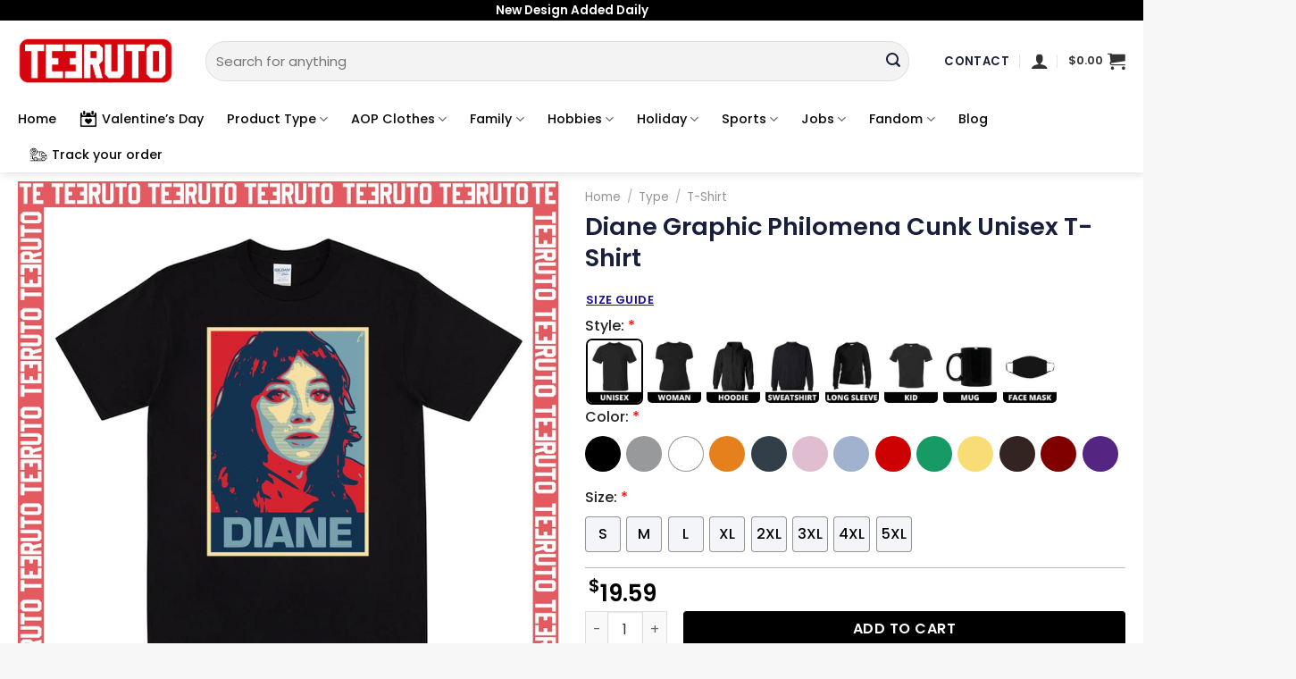

--- FILE ---
content_type: text/css
request_url: https://teeruto.com/wp-content/plugins/size-chart-woocommerce/includes/css/ocscw_front_style.css?ver=1.0.0
body_size: 1117
content:
.ocscw_body_sizechart {
    overflow: hidden;
    position: relative;
}
.ocscw_body_sizechart:after {
    position: absolute;
    content: "";
    background-color: rgba(0,0,0,0.2);
    top: 0;
    left: 0;
    width: 100%;
    height: 100%;
    z-index: 9;
}
.ocscw_loader {
    position: fixed;
    top: 50%;
    left: 50%;
    transform: translate(-50%, -50%);
    z-index: 999999999;
}


/*create popupbutton*/
.ocscw_btn {
    width: 100%;
    display: inline-block;
    float: left;
}
.ocscw_open {
    display: inline-block;
    width: auto;
    padding: 10px 15px;
    margin: 15px 0px;
    border: none;
    font-size: 15px;
    font-weight: 700;
    outline: none;
    cursor: pointer;
}
.ocscw_open:hover, .ocscw_open:focus {
    text-decoration: none;
}
/*end create popupbutton*/

/*create sidepopupbutton*/
.ocscw_sidepoup_btn {
    width: 100%;
    display: inline-block;
    float: left;
}
.ocscw_sidepoup_open {
    display: inline-block;
    width: auto;
    padding: 10px 15px;
    margin: 15px 0px;
    border: none;
    font-size: 15px;
    font-weight: 700;
    outline: none;
    cursor: pointer;
}
.ocscw_sidepoup_open:hover, .ocscw_sidepoup_open:focus {
    text-decoration: none;
}
/*end create sidepopupbutton*/


/*create popup*/
.ocscw_sizechart_main {
    display: none;
    position: fixed;
    z-index: 9999999;
    padding-top: 100px;
    left: 0;
    top: 0;
    width: 100%;
    height: 100%;
    overflow: auto;
    background-color: rgba(0,0,0,0.4);
}
.ocscw_sizechart_content {
    position: relative;
    background-color: #fefefe;
    margin: auto;
    border: 1px solid #888;
    width: 45%;
    border-radius: 5px;
    padding: 20px;
    z-index: 99999;
}
.ocscw_popup_header {
    width: 100%;
    display: inline-block;
    float: left;
    position: relative;
}
.ocscw_popup_header h1 {
    font-size: 25px;
    font-weight: bold;
    text-align: center;
    margin: 10px 0px;
    line-height: 20px;
    text-transform: capitalize;
}
.ocscw_popup_close {
    position: absolute;
    right: -33px;
    top: -33px;
    height: 25px;
    line-height: 25px;
    width: 25px;
    z-index: 9999999;
    background-color: black;
    border-radius: 25px;
    padding: 0px 7px;
    cursor: pointer;
}
.ocscw_popup_close svg {
    height: auto;
    width: 11px;
}
.ocscw_popup_close svg path {
    fill: #fff;
}
.ocscw_popup_close:hover, .ocscw_popup_close:focus {
  color: #000;
  text-decoration: none;
  cursor: pointer;
}
.ocscw_popup_body {
    width: 100%;
    display: inline-block;
    margin-top: 20px;
}
.ocscw_popup_body table {
    margin: 0px;
}
.ocscw_schart_popup_cls {
    display: none;
    background: transparent;
    position: fixed;
    z-index: 9999;
    padding-top: 100px;
    left: 0;
    top: 0;
    width: 100%;
    height: 100%;
    overflow: auto;
}
/*end create popup*/


/*create sidepopup*/
.ocscw_schart_sdpopup_main {
    position: fixed;
    top: 0;
    left: inherit;
    right: -100%;
    max-width: 500px;
    width: 100%;
    height: 100%;
    background: #fff;
    padding: 2rem 1.125rem;
    overflow: auto;
    opacity: 0;
    visibility: hidden;
    z-index: -1;
    transition: all .5s ease;
}
.ocscw_schart_sdpopup_main.active {
    right: 0;
    left: inherit;
    overflow-x: hidden;
    overflow-y: scroll;
    padding: 2rem 2.5rem;
    opacity: 1;
    visibility: visible;
    z-index: 99999;
}
.ocscw_schart_sdpopup_close {
    position: absolute;
    top: 15px;
    right: 12px;
    padding: 5px;
}
.ocscw_schart_sdpopup_close svg {
    width: 16px;
    height: auto;
    cursor: pointer;
}
.ocscw_sdpp_body {
    overflow: hidden;
    position: relative;
}
.ocscw_sdpp_body:after {
    position: absolute;
    content: "";
    background-color: rgba(0,0,0,0.2);
    top: 0;
    left: 0;
    width: 100%;
    height: 100%;
    z-index: 9;
}
.ocscw_schart_sidpp_overlay {
    width: 100%;
    height: 100%;
    position: fixed;
    top: 0;
    bottom: 0;
    left: 0;
    right: 0;
    background: transparent;
    opacity: 0;
    visibility: hidden;
}
.ocscw_schart_sidpp_overlay.active {
    opacity: 1;
    visibility: visible;
    z-index: 9999;
}
.ocscw_sdpp_table h2:before, .ocscw_sdpp_table h1:before {
    width: 0 !important;
    height: 0 !important;
    margin: 0 !important;
}
.ocscw_sdpp_table table tr td {
    background-color: transparent!important;
    padding: 5px;
    font-size: 15px;
}
ul.ocscw_sdpp_front_tabs {
    margin: 0;
    padding: 0px;
    list-style: none;
    border-bottom: 1px solid #777;
    font-size: 17px;
}
ul.ocscw_sdpp_front_tabs li {
    display: inline-block;
    border-radius: 4px 4px 0 0;
    padding: 6px 10px;
    text-transform: capitalize;
    font-weight: 500;
    cursor: pointer;
    margin: 0;
}
ul.ocscw_sdpp_front_tabs li.current {
    color: #555;
    cursor: default;
    background-color: #fff;
    border: 1px solid #777;
    border-bottom-color: transparent;
    margin-bottom: -1px;
}
.ocscw_sdpp_frtab_content {
    display: none;
    padding: 15px;
    margin: 0;
    border: 1px solid #777;
    border-top: 0px;
    font-size: 17px;
}
.ocscw_sdpp_frtab_content.current{
    display: inherit;
}
body .ocscw_sdpp_frtab_content h2 {
    margin: 0px 0px 10px 0px !important;
    padding: 10px 10px !important;
    color: #fff;
    text-transform: uppercase;
    font-size: 14px !important;
}
.ocscw_sdpp_szchart_content {
    background-color: #fefefe;
    margin: 20px 0 0 0;
    width: 100%;
}
.ocscw_sdpp_popup_header {
    width: 100%;
    display: inline-block;
    float: left;
    position: relative;
}
.ocscw_sdpp_popup_header h1 {
    font-size: 25px;
    font-weight: bold;
    text-align: center;
    margin: 10px 0px;
    line-height: 30px;
    text-transform: capitalize;
}
.ocscw_sdpp_popup_body {
    width: 100%;
    display: inline-block;
    margin-top: 20px;
}
.ocscw_sdpp_popup_body table {
    margin: 0px;
}
.ocscw_sdpp_child_div ul {
    margin: 0px 0 0 20px;
}
.ocscw_sdpp_table tr {
    text-align: center;
}
/*end create sidepopup*/

/*create extra tab*/
.ocscw_tab_header {
    width: 100%;
    display: inline-block;
    float: left;
    position: relative;
}
.ocscw_tab_header h1 {
    font-size: 25px;
    font-weight: bold;
    text-align: center;
    margin: 10px 0px;
    line-height: 20px;
}
.ocscw_tab_body {
    width: 100%;
    display: inline-block;
    margin-top: 20px;
}
.ocscw_tab_body table {
    margin: 0px;
}
.ocscw_popup_padding_div ul {
    margin: 0px 0 0 20px;
}
.ocscw_child_div ul {
    margin: 0px 0 0 20px;
}
/*end create extra tab*/


ul.ocscw_front_tabs {
    margin: 0px 15px 0px 15px;
    padding: 0px;
    list-style: none;
    border-bottom: 1px solid #777;
    font-size: 17px;
}
ul.ocscw_front_tabs li {
    display: inline-block;
    border-radius: 4px 4px 0 0;
    padding: 6px 10px;
    text-transform: capitalize;
    font-weight: 500;
    cursor: pointer;
    margin: 0;
}
ul.ocscw_front_tabs li.current {
    color: #555;
    cursor: default;
    background-color: #fff;
    border: 1px solid #777;
    border-bottom-color: transparent;
    margin-bottom: -1px;
}

.ocscw_front_tab_content {
    display: none;
    padding: 15px;
    margin: 0px 15px 0px 15px;
    border: 1px solid #777;
    border-top: 0px;
    font-size: 17px;
}
.ocscw_front_tab_content.current{
    display: inherit;
}
body .ocscw_front_tab_content h2 {
    margin: 0px 0px 10px 0px !important;
    padding: 10px 10px !important;
    color: #fff;
    text-transform: uppercase;
    font-size: 14px !important;
}
.ocscw_tableclass h2:before, .ocscw_tableclass h1:before{
    width: 0 !important;
    height: 0 !important;
    margin: 0 !important;
}
.ocscw_tableclass table tr td {
    background-color: transparent!important;
    padding: 5px;
    font-size: 15px;
}
.ocscw_child_div img {
    text-align: center;
    margin: 0 auto;
    margin-top: 30px;
}
.ocscw_child_div tr {
    text-align: center;
}

@media only screen and (max-width: 767px) {
    .ocscw_sizechart_content {
        width: 90%;
    }
    .ocscw_child_div {
        overflow: auto;
        width: 100%;
    }
    ul.ocscw_front_tabs li.current {
        border: none;
        background-color: #ccc;
    }
    ul.ocscw_front_tabs li {
        border-radius: 0px; 
        width: 100%;
        text-align: center;
    }
    ul.ocscw_front_tabs {
        margin: 0px;
        border-bottom: 1px solid #777;
    }
    .ocscw_front_tab_content {
        overflow: hidden;
        margin: 0px;
        border: none;
    }
    .ocscw_popup_padding_div {
        border: 1px solid #777;
    }
    .ocscw_child_div ul {
        margin: 0px;
    }
    /*sidepopup css start*/
    ul.ocscw_sdpp_front_tabs li.current {
        border: none;
        background-color: #ccc;
    }
    ul.ocscw_sdpp_front_tabs li {
        border-radius: 0px; 
        width: 100%;
        text-align: center;
    }
    ul.ocscw_sdpp_front_tabs {
        margin: 0px;
        border-bottom: 1px solid #777;
    }
    .ocscw_sdpp_frtab_content {
        overflow: hidden;
        margin: 0px;
        border: none;
    }
    .ocscw_sdpp_szchart_content {
        width: 90%;
    }
    .ocscw_sdpp_padding_div {
        border: 1px solid #777;
    }
    .ocscw_sdpp_child_div {
        overflow: auto;
        width: 100%;
    }
    .ocscw_sdpp_child_div ul {
        margin: 0px;
    }
    /*sidepopup css end*/
}

--- FILE ---
content_type: text/javascript
request_url: https://teeruto.com/wp-content/plugins/size-chart-woocommerce/includes/js/ocscw_front_script.js?ver=1.0.0
body_size: 226
content:
jQuery(document).ready(function() {
	jQuery('body').on('click', '.ocscw_open', function() {

		jQuery('body').addClass("ocscw_body_sizechart");
		jQuery('body').append('<div class="ocscw_loading"><img src="'+ ocscw_object_name +'/includes/images/loader.gif" class="ocscw_loader"></div>');
		var loading = jQuery('.ocscw_loading');
		loading.show();

        var product_id = jQuery(this).data("id");
        var chart_id = jQuery(this).data("cid");
        var current = jQuery(this);

        jQuery.ajax({
	        url:ocscw_ajax_url,
            type:'POST',
	        data:'action=ocscw_sizechart&product_id='+product_id+'&chart_id='+chart_id,
	        success : function(response) {
	        	var loading = jQuery('.ocscw_loading');
				loading.remove();

	            jQuery("#ocscw_sizechart_popup").css("display", "block");
	            jQuery("#ocscw_sizechart_popup").html(response);
	            jQuery('#ocscw_schart_popup_cls').css("display", "block");	
	        },
	        error: function() {
	            alert('Error occured');
	        }
	    });
       return false;
    });

	jQuery(document).on('click','.ocscw_popup_close',function() {
		jQuery("#ocscw_sizechart_popup").css("display", "none");
		jQuery('#ocscw_schart_popup_cls').css("display", "none");
		jQuery('body').removeClass("ocscw_body_sizechart");
	});

	jQuery("body").on('click', '#ocscw_schart_popup_cls', function() {
    	jQuery('#ocscw_sizechart_popup').css("display", "none");
        jQuery('#ocscw_schart_popup_cls').css("display", "none");
        jQuery('body').removeClass("ocscw_body_sizechart");
    });


	jQuery("body").on("click", ".ocscw_schart_sidpp_overlay", function() {
		jQuery(".ocscw_schart_sdpopup_main").removeClass("active");
      	jQuery(".ocscw_schart_sidpp_overlay").removeClass("active");
      	jQuery("body").removeClass("ocscw_sdpp_body");
	});
  	//sizingpopup js end


	jQuery('body').on('click','ul.ocscw_front_tabs li', function() {
		var closesta = jQuery(this).closest(".ocscw_tableclass");
        var tab_id = jQuery(this).attr('data-tab');
        closesta.find('ul.ocscw_front_tabs li').removeClass('current');
        closesta.find('.ocscw_front_tab_content').removeClass('current');
        jQuery(this).addClass('current');
        closesta.find("#"+tab_id).addClass('current');
    })

    jQuery('body').on('click','ul.ocscw_sdpp_front_tabs li', function() {
		var closesta = jQuery(this).closest(".ocscw_sdpp_table");
        var tab_id = jQuery(this).attr('data-tab');
        closesta.find('ul.ocscw_sdpp_front_tabs li').removeClass('current');
        closesta.find('.ocscw_sdpp_frtab_content').removeClass('current');
        jQuery(this).addClass('current');
        closesta.find("#"+tab_id).addClass('current');
    })
})

--- FILE ---
content_type: text/javascript
request_url: https://teeruto.com/wp-content/plugins/vudon-woopro/assets/js/frontend.min.js?ver=3.8.0
body_size: 9348
content:
function wcpaInitMap() {
    var e = {
        street_number: "short_name",
        route: "long_name",
        locality: "long_name",
        administrative_area_level_1: "short_name",
        country: "long_name",
        postal_code: "short_name"
    };
    jQuery(".wcpa_type_placeselector").each(function() {
        var a = jQuery(this).find(".wcpa_google_place").get(0)
            , t = jQuery(this)
            , r = new google.maps.places.Autocomplete(a)
            , i = new google.maps.Geocoder;
        if (r.addListener("place_changed", function() {
            var a = r.getPlace();
            for (var i in e)
                jQuery("." + i, t).val(""),
                    jQuery("." + i, t).removeAttr("disabled", "disabled");
            for (var c = 0; c < a.address_components.length; c++) {
                var l = a.address_components[c].types[0];
                if (e[l]) {
                    var o = a.address_components[c][e[l]];
                    jQuery("." + l, t).val(o)
                }
            }
            a.geometry && (jQuery(".wcpa_lat", t).val(a.geometry.location.lat()),
                jQuery(".wcpa_lng", t).val(a.geometry.location.lng()))
        }),
            t.find(".wcpa_map").length) {
            var c = new google.maps.Map(t.find(".wcpa_map").get(0),{
                center: {
                    lat: 0,
                    lng: 0
                },
                zoom: 15
            });
            r.bindTo("bounds", c);
            var l = new google.maps.Marker({
                map: c,
                draggable: !0,
                anchorPoint: new google.maps.Point(0,-29)
            });
            jQuery.post("https://www.googleapis.com/geolocation/v1/geolocate?key=" + wcpa_global_vars.google_map_api, function(e) {
                c.setCenter(e.location),
                    l.setVisible(!1),
                    l.setPosition(e.location),
                    l.setVisible(!0)
            }),
                google.maps.event.addListener(l, "dragend", function() {
                    jQuery(".wcpa_lat", t).val(l.getPosition().lat()),
                        jQuery(".wcpa_lng", t).val(l.getPosition().lng()),
                        i.geocode({
                            latLng: l.getPosition()
                        }, function(a) {
                            for (var r in e)
                                jQuery("." + r, t).val(""),
                                    jQuery("." + r, t).removeAttr("disabled", "disabled");
                            if (a && a.length > 0) {
                                jQuery(".wcpa_google_place", t).val(a[0].formatted_address),
                                    jQuery.wcpaIterate();
                                for (var i = 0; i < a[0].address_components.length; i++) {
                                    var c = a[0].address_components[i].types[0];
                                    if (e[c]) {
                                        var l = a[0].address_components[i][e[c]];
                                        jQuery("." + c, t).val(l)
                                    }
                                }
                            }
                        })
                }),
                r.addListener("place_changed", function() {
                    l.setVisible(!1);
                    var e = r.getPlace();
                    e.geometry ? (e.geometry.viewport ? c.fitBounds(e.geometry.viewport) : (c.setCenter(e.geometry.location),
                        c.setZoom(17)),
                        l.setPosition(e.geometry.location),
                        l.setVisible(!0)) : window.alert("No details available for input: '" + e.name + "'")
                })
        }
    })
}
String.prototype.endsWith || (String.prototype.endsWith = function(e, a) {
        return (void 0 === a || a > this.length) && (a = this.length),
        this.substring(a - e.length, a) === e
    }
),
String.prototype.startsWith || (String.prototype.startsWith = function(e, a) {
        return this.substr(!a || a < 0 ? 0 : +a, e.length) === e
    }
),
    function($) {
        function wcpa_show_val_error(e, a) {
            e.next(".wcpa_error_msg").length ? e.next(".wcpa_error_msg").html("<p>" + a + "</p>") : $('<div class="wcpa_error_msg"><p>' + a + "</p></div>").insertAfter(e)
        }
        function wcpa_remove_val_error(e) {
            e.next(".wcpa_error_msg").length && e.next(".wcpa_error_msg").remove()
        }
        function wcpa_product_image_update(e, a) {
            if (0 != a) {
                var t = a.data("image")
                    , r = {
                    image: t
                };
                $.extend(r, {
                    image: t
                }),
                    e.wc_variations_image_update(r),
                    e.data("wcpa_product_image", !0)
            } else
                1 == e.data("wcpa_product_image") && (e.wc_variations_image_update(!1),
                    e.data("wcpa_product_image", !1),
                    e.find(".variations select").trigger("change"))
        }
        function wcpa_upload_file(e) {
            var a = e.prop("files")[0];
            if (void 0 !== a) {
                "object" == typeof e.data("wcpa_ajx_upload") && e.data("wcpa_ajx_upload").abort();
                var t = e.val().match(/([^\/\\]+)$/)[1]
                    , r = e.parents(".wcpa_file_outer");
                if (r.find(".wcpa_file_name").removeClass("wcpa_file_error").html(t),
                    e.is(".wcpa_ajax_upload")) {
                    var i = new FormData
                        , c = e.data("details");
                    i.append("wcpa_file", a),
                        i.append("wcpa_file_details", JSON.stringify(c)),
                        i.append("action", "wcpa_ajax_upload"),
                    !0 === c.required && e.attr("required", "required");
                    var l = $.ajax({
                        type: "POST",
                        url: wcpa_global_vars.ajax_url,
                        xhr: function() {
                            var e = $.ajaxSettings.xhr();
                            return e.upload && e.upload.addEventListener("progress", function(e) {
                                if (e.lengthComputable) {
                                    var a = Math.round(100 * e.loaded / e.total);
                                    $("~ .wcpa_progress", r).css("width", a + "%")
                                }
                            }, !1),
                                e
                        },
                        beforeSend: function() {
                            e.parent().addClass("wcpa_uploading"),
                                e.parent().removeClass("wcpa_uploaded"),
                                $("~ .wcpa_progress", r).show().css("width", 0),
                                $("~ .wcpa_file_hidden", r).val(""),
                                e.parents("form").find(".single_add_to_cart_button").addClass("wcpa_disable_cart");
                            var a = parseInt(e.parents("form").find(".single_add_to_cart_button").data("wcpa-upload-count"));
                            isNaN(a) ? a = 1 : a++,
                                e.parents("form").find(".single_add_to_cart_button").data("wcpa-upload-count", a)
                        },
                        success: function(a) {
                            $("~ .wcpa_progress", r).show().css("width", 100),
                                e.parent().removeClass("wcpa_uploading"),
                                $("~ .wcpa_progress", r).show(),
                                e.val("");
                            var t = parseInt(e.parents("form").find(".single_add_to_cart_button").data("wcpa-upload-count"));
                            isNaN(t) || 1 === t ? (t = 0,
                                e.parents("form").find(".single_add_to_cart_button").removeClass("wcpa_disable_cart")) : t--,
                                e.parents("form").find(".single_add_to_cart_button").data("wcpa-upload-count", t),
                                !0 === a.status ? (e.removeAttr("required"),
                                    $("~ .wcpa_progress", r).css("width", "100%"),
                                    $("~ .wcpa_file_hidden", r).val(a.file.file + "||" + a.file.file_name),
                                    e.parent().addClass("wcpa_uploaded")) : ($("~ .wcpa_progress", r).css("width", 0),
                                    r.find(".wcpa_file_name").addClass("wcpa_file_error").html(a.message))
                        },
                        error: function(a, t, i) {
                            $("~ .wcpa_progress", r).show().css("width", 0);
                            var c = parseInt(e.parents("form").find(".single_add_to_cart_button").data("wcpa-upload-count"));
                            isNaN(c) || 1 === c ? (c = 0,
                                e.parents("form").find(".single_add_to_cart_button").removeClass("wcpa_disable_cart")) : c--,
                                e.parents("form").find(".single_add_to_cart_button").data("wcpa-upload-count", c),
                            "abort" !== i && (e.val(""),
                                r.find(".wcpa_file_name").addClass("wcpa_file_error").html(wcpa_global_vars.strings.ajax_upload_error)),
                                e.parent().removeClass("wcpa_uploading")
                        },
                        async: !0,
                        data: i,
                        dataType: "json",
                        cache: !1,
                        contentType: !1,
                        processData: !1
                    });
                    e.data("wcpa_ajx_upload", l)
                }
            }
        }
        function regExpFromString(e, a) {
            var t = e.replace(/.*\/([gimuy]*)$/, "$1");
            t === e && (t = "");
            var r = "/" == e.charAt(0) ? e.replace(new RegExp("^/(.*?)/" + t + "$"), "$1") : e;
            try {
                return "" == t && "/" !== e.charAt(0) && (t = a),
                    new RegExp(r,t)
            } catch (e) {
                return null
            }
        }
        $(document).on("click", ".single_add_to_cart_button", function(e) {
            $(this).is(".wcpa_disable_cart") && (alert(wcpa_global_vars.strings.ajax_file_upload),
                e.preventDefault())
        });
        var total_price = 0
            , total_fee = 0
            , wcpa_price = function(e) {
            return e.toFixed(wcpa_global_vars.wc_price_decimals).replace(".", wcpa_global_vars.wc_decimal_sep)
        };
        function exc_relations(ele_id, $form_outer) {
            void 0 === $form_outer && ($form_outer = !1);
            var $element = $("#" + ele_id, $form_outer)
                , product_data = $form_outer.data("product");
            if (0 == $element.length)
                return !1;
            var $relation = $element.data("rules");
            if (!$relation)
                return !1;
            var $rules = $relation.rules;
            $evel_str = "",
                $rules.forEach(function(e) {
                    $evel_str += "(",
                        e.rules.forEach(function(e) {
                            $evel_str += "(",
                                eval_relation(e.rules, $element, product_data, $form_outer) ? $evel_str += " true " : $evel_str += " false ",
                                $evel_str += ") " + (!1 !== e.operator ? e.operator : "") + " "
                        }),
                    e.length > 0 && ($evel_str = $evel_str.match(/\(.*\)/g)[0] + " "),
                        $evel_str += ") " + (!1 !== e.operator ? e.operator : "") + " "
                }),
            $rules.length > 0 && ($evel_str = $evel_str.match(/\(.*\)/g)[0]);
            var result = !1;
            try {
                result = eval($evel_str.replace(/or/gi, "||").replace(/and/gi, "&&"))
            } catch (e) {
                return !1
            }
            if (result)
                if ("show" == $relation.action) {
                    if (enable_fields($element),
                        $element.is(":visible"))
                        return !0;
                    $element.show().addClass("wcpa_cl_visible")
                } else {
                    if (disable_fields($element),
                        $element.removeClass("wcpa_cl_visible"),
                        !$element.is(":visible"))
                        return !0;
                    $element.hide()
                }
            else if ("show" == $relation.action) {
                if (disable_fields($element),
                    $element.removeClass("wcpa_cl_visible"),
                    !$element.is(":visible"))
                    return !0;
                $element.hide()
            } else {
                if (enable_fields($element),
                    $element.is(":visible"))
                    return !0;
                $element.show().addClass("wcpa_cl_visible")
            }
            var related = $element.data("related");
            null != related && related.forEach(function(e) {
                exc_relations(e, $form_outer)
            }),
                $form_outer.trigger("wcpa.cl_updated"),
                iterate($element.parents(".wcpa_form_outer"))
        }
        function disable_fields(e) {
            e.find("select,input,file,textarea").attr("disabled", "disabled")
        }
        function enable_fields(e) {
            e.find("select,input,file,textarea").removeAttr("disabled"),
            e.is(".wcpa_type_color") && $(".wcpa_colorpicker", e).spectrum({
                preferredFormat: "hex",
                showInput: !0,
                allowEmpty: !0
            })
        }
        function eval_relation(e, a, t, r) {
            if ("quantity" === e.cl_field)
                var i = a.parents("form").find("input[name=quantity]");
            else if ("attribute" === e.cl_field) {
                if (t.is_variable)
                    i = (i = a.parents("form.variations_form").find(".variations select[name='attribute_" + e.cl_relation + "']").val()) ? [i] : [];
                else
                    i = void 0 !== t.product_attributes[e.cl_relation] ? t.product_attributes[e.cl_relation].value : []
            } else if ("stock_status" === e.cl_field) {
                (i = new Array).push(t.stock_status)
            } else if ("stock_quantity" === e.cl_field) {
                (i = new Array).push(t.stock_quantity)
            } else if ("custom_field" === e.cl_field) {
                (i = new Array).push(t.product_cfs)
            } else if ("product_ids" === e.cl_field) {
                (i = new Array).push(t.product_id)
            } else
                i = $("#" + e.cl_field, r);
            if (!i.length)
                return !1;
            if ("0" === e.cl_relation)
                return !1;
            var c = Array();
            if ($.inArray(e.cl_field, ["stock_status", "stock_quantity", "custom_field", "product_ids", "attribute"]) < 0 && (i.is(":visible") || $.inArray(i.data("type"), ["hidden"]) >= 0 || "quantity" == e.cl_field))
                if ($.inArray(i.data("type"), ["text", "color", "hidden"]) >= 0)
                    i.find("input").val() && c.push(i.find("input").val().toLowerCase().trim());
                else if ($.inArray(i.data("type"), ["file"]) >= 0)
                    i.find("input").val() ? c.push(i.find("input").val().split("\\").pop().toLowerCase()) : i.parents(".wcpa_form_item").length && ($temp = i.parents(".wcpa_form_item").find(".wcpa_file_hidden").val(),
                    2 === $temp.split("||").length && c.push($temp.split("||")[1].toLowerCase()));
                else if ($.inArray(i.data("type"), ["number"]) >= 0)
                    i.find("input").val() && c.push(parseFloat(i.find("input").val().toLowerCase().trim()));
                else if ("quantity" === e.cl_field)
                    i.val() && c.push(parseFloat(i.val().toLowerCase().trim()));
                else if ($.inArray(i.data("type"), ["textarea"]) >= 0)
                    i.find("textarea").val() && c.push(i.find("textarea").val().toLowerCase().trim());
                else if ($.inArray(i.data("type"), ["checkbox-group", "radio-group"]) >= 0)
                    c = i.find("input:checked").map(function() {
                        return $(this).hasClass("wcpa_other") ? $.inArray(e.cl_relation, ["contains", "not_contains", "starts_with", "ends_with"]) >= 0 ? $(this).val().replace("WCPAOTH ", "").toLowerCase() : "other" : $(this).val().toLowerCase()
                    }).get();
                else if ($.inArray(i.data("type"), ["select"]) >= 0)
                    i.find("select").val() && i.find("select").val().constructor === Array ? c = i.find("select").val().map(function(e) {
                        return e.toLowerCase()
                    }) : i.find("select").val() && c.push(i.find("select").val().toLowerCase());
                else if ($.inArray(i.data("type"), ["date", "datetime-local"]) >= 0) {
                    if (i.find("input").val())
                        if ($.inArray(e.cl_relation, ["contains", "not_contains", "starts_with", "ends_with"]) >= 0)
                            c.push(i.find("input").val().toLowerCase());
                        else
                            "function" == typeof (l = wcpa_get_date_obj(i.find("input").val(), "wp")).getTime && c.push(l.getTime())
                } else if ($.inArray(i.data("type"), ["time"]) >= 0) {
                    if (i.find("input").val())
                        if ($.inArray(e.cl_relation, ["contains", "not_contains", "starts_with", "ends_with"]) >= 0)
                            c.push(i.find("input").val().toLowerCase());
                        else {
                            var l = new Date("1/1/2018 " + i.find("input").val());
                            c.push(l.getTime())
                        }
                } else
                    $.inArray(i.data("type"), ["image-group", "color-group"]) >= 0 && (c = i.find("input:checked").map(function() {
                        return $(this).hasClass("wcpa_other") ? $.inArray(e.cl_relation, ["contains", "not_contains", "starts_with", "ends_with"]) >= 0 ? $(this).val().replace("WCPAOTH ", "").toLowerCase() : "other" : $(this).val().toLowerCase()
                    }).get());
            var o = !1;
            if ("attribute" === e.cl_field)
                return !(!i || !i.length) && (c = i.map(function(e) {
                    return e.toLowerCase()
                }),
                    o = e.cl_val.value ? e.cl_val.value : e.cl_val,
                $.inArray(o, c) >= 0);
            if ("stock_status" === e.cl_field)
                c.push(t.stock_status);
            else if ("stock_quantity" === e.cl_field)
                c.push(t.stock_quantity);
            else if ("product_ids" === e.cl_field)
                c.push(t.product_id);
            else if ("custom_field" === e.cl_field)
                return void 0 !== t.product_cfs["wcpa_pcf_" + e.cl_relation] && (c.push(t.product_cfs["wcpa_pcf_" + e.cl_relation].toLowerCase()),
                    o = e.cl_val.value ? e.cl_val.value : e.cl_val,
                $.inArray(o, c) >= 0);
            if (0 == c.length)
                switch (e.cl_relation) {
                    case "is_empty":
                        return 0 === c.length || "" === c[0] || null === c[0];
                    case "is_not_empty":
                        return 0 !== c.length && "" !== c[0] && null !== c[0];
                    default:
                        return !1
                }
            if (e.cl_val && "stock_status" === e.cl_field)
                o = e.cl_val.value ? e.cl_val.value : e.cl_val;
            else if (e.cl_val && "product_ids" === e.cl_field)
                o = (o = (e.cl_val.value ? e.cl_val.value : e.cl_val).split(/[ ,]+/)).map(function(e) {
                    return parseInt(e, 10)
                });
            else if (e.cl_val && "quantity" === e.cl_field || "stock_quantity" === e.cl_field)
                o = parseInt(e.cl_val.value ? e.cl_val.value : e.cl_val);
            else if (e.cl_val && "image-group" == i.data("type"))
                o = (e.cl_val.i ? e.cl_val.i : e.cl_val).toLowerCase();
            else if (!e.cl_val || "date" != i.data("type") && "datetime-local" != i.data("type"))
                if (e.cl_val && "time" == i.data("type")) {
                    if ($.inArray(e.cl_relation, ["contains", "not_contains", "starts_with", "ends_with"]) >= 0)
                        o = e.cl_val.toLowerCase();
                    else
                        o = new Date("1/1/2018 " + e.cl_val).getTime()
                } else
                    e.cl_val && "number" == i.data("type") ? o = parseFloat(e.cl_val.value ? e.cl_val.value : e.cl_val) : e.cl_val && (o = (e.cl_val.value ? e.cl_val.value : e.cl_val).toLowerCase());
            else {
                if ($.inArray(e.cl_relation, ["contains", "not_contains", "starts_with", "ends_with"]) >= 0)
                    o = e.cl_val.toLowerCase();
                else
                    o = wcpa_get_date_obj(e.cl_val).getTime()
            }
            switch (e.cl_relation) {
                case "is":
                    return $.inArray(o, c) >= 0;
                case "is_not":
                    return !($.inArray(o, c) >= 0);
                case "is_in":
                    return !!Array.isArray(o) && o.filter(function(e) {
                        return $.inArray(e, c) >= 0
                    }).length > 0;
                case "is_not_in":
                    return !!Array.isArray(o) && !(o.filter(function(e) {
                        return $.inArray(e, c) >= 0
                    }).length > 0);
                case "is_empty":
                    return 0 === c.length || "" === c[0] || null === c[0];
                case "is_not_empty":
                    return 0 !== c.length && "" !== c[0] && null !== c[0];
                case "is_greater":
                    for (var n = 0; n < c.length; n++)
                        if (parseFloat(c[n]) > parseFloat(o))
                            return !0;
                    return !1;
                case "is_lessthan":
                    for (n = 0; n < c.length; n++)
                        if (parseFloat(c[n]) >= parseFloat(o))
                            return !1;
                    return !0;
                case "is_greater_or_eqaul":
                    for (n = 0; n < c.length; n++)
                        if (parseFloat(c[n]) >= parseFloat(o))
                            return !0;
                    return !1;
                case "is_lessthan_or_eqal":
                    for (n = 0; n < c.length; n++)
                        if (parseFloat(c[n]) > parseFloat(o))
                            return !1;
                    return !1;
                case "contains":
                    for (n = 0; n < c.length; n++)
                        if (-1 !== c[n].indexOf(o))
                            return !0;
                    return !1;
                case "not_contains":
                    for (n = 0; n < c.length; n++)
                        if (-1 !== c[n].indexOf(o))
                            return !1;
                    return !0;
                case "starts_with":
                    for (n = 0; n < c.length; n++)
                        if (c[n].startsWith(o))
                            return !0;
                    return !1;
                case "ends_with":
                    for (n = 0; n < c.length; n++)
                        if (c[n].endsWith(o))
                            return !0;
                    return !1;
                case "date_is":
                case "time_is":
                    return $.inArray(o, c) >= 0;
                case "date_is_before":
                case "time_is_before":
                    for (n = 0; n < c.length; n++)
                        if (parseFloat(c[n]) >= parseFloat(o))
                            return !1;
                    return !0;
                case "date_is_after":
                case "time_is_after":
                    for (n = 0; n < c.length; n++)
                        if (parseFloat(c[n]) > parseFloat(o))
                            return !0;
                    return !1
            }
        }
        function iterate(e, a) {
            if (void 0 === a && (a = !0),
            a && $(".wcpa_form_item", e).data("wcpa_price", !1),
                e.data("wcpa_deps_counter", 0),
                wcpa_may_update_quantity(e),
                total_price = 0,
                total_fee = 0,
                $(".wcpa_has_price", e).each(function(a, t) {
                    if (!($(this).parent().is(":visible") || $(this).parents(".wcpa_form_item").is(".wcpa_visible") || $(this).parents(".wcpa_form_item").is(".wcpa_visible_parent")))
                        return !0;
                    $(this).val();
                    if ($(this).is("select")) {
                        $(this);
                        $(this).find("option").each(function() {
                            wcpa_update_price($(this), e.data("product"))
                        })
                    } else
                        wcpa_update_price($(this), e.data("product"))
                }),
            e.data("wcpa_deps_counter") > 0)
                iterate(e, !1);
            else {
                if ($(".wcpa_has_price", e).length) {
                    var t = +e.data("product").wc_product_price
                        , r = +e.data("product").con_unit
                        , i = e.data("rules")
                        , c = parseInt(e.parents("form").find("input[name=quantity]").val());
                    if (i && !0 === i.pric_overide_base_price)
                        var l = Math.max(t * r, total_price);
                    else if (i && !0 === i.pric_overide_base_price_if_gt_zero && total_price > 0)
                        l = total_price;
                    else
                        l = t * r + total_price;
                    wcpa_global_vars.change_price_as_quantity ? (e.next(".wcpa_price_summary").find(".wcpa_options_total .price_value").text(wcpa_price((total_price - total_fee) * c + total_fee)),
                        e.next(".wcpa_price_summary").find(".wcpa_product_total .price_value").text(wcpa_price(t * c * r)),
                        e.next(".wcpa_price_summary").find(".wcpa_total .price_value").text(wcpa_price((l - total_fee) * c + total_fee))) : (e.next(".wcpa_price_summary").find(".wcpa_options_total .price_value").text(wcpa_price(total_price)),
                        e.next(".wcpa_price_summary").find(".wcpa_product_total .price_value").text(wcpa_price(t * r)),
                        e.next(".wcpa_price_summary").find(".wcpa_total .price_value").text(wcpa_price(l < 0 ? 0 : l))),
                        e.data("wcpa", {
                            fee: total_fee,
                            price: {
                                options: total_price,
                                product: t,
                                total: l
                            }
                        }),
                        e.trigger("wcpa.price_updated")
                }
                if (wcpa_may_update_quantity(e),
                    $(".wcpa_update_product_image", e).length) {
                    var o = !1;
                    $($(".wcpa_update_product_image:checked", e).get().reverse()).each(function() {
                        if ($(this).parents(".wcpa_form_item").is(":visible") || $(this).parents(".wcpa_form_item").hasClass("wcpa_cl_visible"))
                            return wcpa_product_image_update(e.parents("form"), $(this)),
                                o = !0,
                                !1
                    }),
                    o || wcpa_product_image_update(e.parents("form"), !1)
                }
            }
        }
        function wcpa_may_update_quantity(e) {
            var a = $form_outer.data("rules");
            if (a.bind_quantity) {
                var t = $("input[name=quantity]", $form_outer.parents("form"));
                if (t.length) {
                    t.attr("readonly", "readonly");
                    var r = calculate_price("custom", 1, a.quantity_bind_formula, 1, e, t)
                        , i = t.val();
                    r > 0 ? t.val(r) : t.val(1),
                    i != t.val() && t.trigger("change")
                }
            }
        }
        function wcpa_update_price(e, a) {
            var t = e.data("price")
                , r = parseInt(e.parents("form").find("input[name=quantity]").val())
                , i = 0
                , c = 0;
            if (!t)
                t = e.find(":selected").data("price");
            t || (t = {
                type: !1,
                priceoptions: !1,
                value: !1,
                pricingType: !1,
                taxpu: 1,
                con_unit: 1,
                is_show_price: !1
            });
            var l = e.val().trim();
            $.inArray(t.type, ["radio-group", "checkbox-group", "image-group", "color-group"]) >= 0 && !e.is(":checked") && (l = !1),
            $.inArray(t.type, ["select"]) >= 0 && !e.is(":selected") && (l = !1),
            e.hasClass("wcpa_other") && $.inArray(t.type, ["radio-group", "checkbox-group", "image-group", "color-group"]) >= 0 && e.is(":checked") && (l = e.nextAll(".wcpa_other_val").val().trim()),
            $.inArray(t.type, ["paragraph", "header"]) >= 0 && (l = 1),
            $.inArray(t.type, ["file"]) >= 0 && "" == l && e.parents(".wcpa_form_item").find(".wcpa_file_hidden").length && "" !== e.parents(".wcpa_form_item").find(".wcpa_file_hidden").val() && (l = e.parents(".wcpa_form_item").find(".wcpa_file_hidden").val().split("||")[1]),
                i = calculate_price(t.pricingType, l, t.value, r, a, e, t),
            "custom" != t.pricingType && "percentage" != t.pricingType || t.taxpu && (i *= t.taxpu),
            t.con_unit && (i *= t.con_unit),
            void 0 !== t.is_show_price && 0 != t.is_show_price || (total_price += i);
            var o = 1;
            void 0 !== wcpa_global_vars.show_field_price_x_quantity && wcpa_global_vars.show_field_price_x_quantity && (o = r),
            void 0 !== t.is_fee && !0 === t.is_fee && (total_fee += i,
                o = 1),
                e.data("elem_price", i),
                e.is("option") ? (e.parent().find(":checked").each(function() {
                    c += $(this).data("elem_price") ? $(this).data("elem_price") : 0
                }),
                    e.parents(".wcpa_form_item").data("wcpa_price", c / (t.taxpu * t.con_unit)).find(".price_value").text(wcpa_price(c * o))) : "checkbox-group" == t.type ? (e.parents(".checkbox-group").find("input:checked").each(function() {
                    c += $(this).data("elem_price") ? $(this).data("elem_price") : 0
                }),
                    e.parents(".wcpa_form_item").data("wcpa_price", c / (t.taxpu * t.con_unit)).find(".price_value").text(wcpa_price(c * o))) : "radio-group" == t.type ? (e.parents(".radio-group ").find("input:checked").each(function() {
                    c += $(this).data("elem_price") ? $(this).data("elem_price") : 0
                }),
                    e.parents(".wcpa_form_item").data("wcpa_price", c / (t.taxpu * t.con_unit)).find(".price_value").text(wcpa_price(c * o))) : "image-group" == t.type ? (e.parents(".image-group ").find("input:checked").each(function() {
                    c += $(this).data("elem_price") ? $(this).data("elem_price") : 0
                }),
                    e.parents(".wcpa_form_item").data("wcpa_price", c / (t.taxpu * t.con_unit)).find(".price_value").text(wcpa_price(c * o))) : "color-group" == t.type ? (e.parents(".color-group ").find("input:checked").each(function() {
                    c += $(this).data("elem_price") ? $(this).data("elem_price") : 0
                }),
                    e.parents(".wcpa_form_item").data("wcpa_price", c / (t.taxpu * t.con_unit)).find(".price_value").text(wcpa_price(c * o))) : e.parents(".wcpa_form_item").data("wcpa_price", i / (t.taxpu * t.con_unit)).find(".price_value").text(wcpa_price(i * o)),
                e.parents(".wcpa_form_item").trigger("wcpa.item_price_updated")
        }
        function calculate_price(pricingType, value, price, quantity, $product_data, $ele, element_data) {
            if (void 0 === element_data)
                var element_data = {};
            "custom" !== pricingType && (null !== price && !1 !== price && "string" == typeof price && (price = parseFloat(price.replace(wcpa_global_vars.wc_decimal_sep, "."))),
            isNaN(price) && (price = 0));
            var elem_price = 0;
            switch (pricingType) {
                case "fixed":
                    elem_price = value ? +price : 0;
                    break;
                case "per_car":
                    var value_filtered = value;
                    if (void 0 !== element_data.excl_chars_frm_length && element_data.excl_chars_frm_length.length > 0)
                        if (void 0 !== element_data.excl_chars_frm_length_is_regex && element_data.excl_chars_frm_length_is_regex) {
                            var exclude_chars = element_data.excl_chars_frm_length
                                , re = regExpFromString(exclude_chars, "gi");
                            value_filtered = value_filtered.replace(re, "")
                        } else {
                            var exclude_chars = element_data.excl_chars_frm_length.replace(/\\s/g, " ");
                            exclude_chars = exclude_chars.split("").map(function(e) {
                                if (" " == e) {
                                    var a = new RegExp("\\s","g");
                                    value_filtered = value_filtered.replace(a, "")
                                } else if ("." == e)
                                    value_filtered = value_filtered.replace(/\./, "");
                                else {
                                    a = new RegExp(e,"g");
                                    value_filtered = value_filtered.replace(a, "")
                                }
                                return e
                            })
                        }
                    elem_price = value_filtered.length * price;
                    break;
                case "multiply":
                    elem_price = value ? +price * (isNaN(value) ? 1 : value) : 0,
                    elem_price < 0 && (elem_price = 0);
                    break;
                case "custom":
                    if (!1 !== value && "" !== value && null !== value) {
                        if ($ele_outer = $ele.parents(".wcpa_form_item"),
                        "function" == typeof moment)
                            var today = {
                                seconds: moment().unix()
                            };
                        else
                            var today = {
                                seconds: wcpa_global_vars.today.seconds
                            };
                        var formula = price.replace(/{this.value}/g, value).replace(/{value}/g, value).replace(/{quantity}/g, quantity).replace(/{this.value.length}/g, value.length).replace(/{value.length}/g, value.length).replace(/{product_price}/g, $product_data.wc_product_price).replace(/{days}/g, date_data_from_field("days", $ele_outer)).replace(/{seconds}/g, date_data_from_field("seconds", $ele_outer)).replace(/{timestamp}/g, date_data_from_field("timestamp", $ele_outer)).replace(/{today.days}/g, wcpa_global_vars.today.days).replace(/{today.seconds}/g, today.seconds).replace(/{this.count}/g, get_data_from_field("count", $ele));
                        if (formula.match(/\{(\s)*?wcpa_pcf_([^}]*)}/)) {
                            var cf_matches = formula.match(/\{(\s)*?wcpa_pcf_([^}]*)}/g);
                            for (var i in cf_matches) {
                                var mat = cf_matches[i].match(/\{(\s)*?([^}]*)}/);
                                if (void 0 !== mat[2] && "string" == typeof mat[2] && void 0 !== $product_data.product_cfs[mat[2].trim()]) {
                                    var myReg = new RegExp(mat[0]);
                                    formula = formula.replace(myReg, $product_data.product_cfs[mat[2].trim()])
                                } else {
                                    var myReg = new RegExp(mat[0]);
                                    formula = formula.replace(myReg, 0)
                                }
                            }
                        }
                        if (formula.match(/\{(\s)*?field\.([^}]*)}/)) {
                            var matches = formula.match(/\{(\s)*?field\.([^}]*)}/g);
                            for (var i in matches) {
                                var mat = matches[i].match(/\{(\s)*?field\.([^}]*)}/);
                                if (void 0 !== mat[2] && "string" == typeof mat[2]) {
                                    var ele = mat[2].split(".");
                                    if (ele.length > 1 && $.inArray(ele[1], ["value", "price", "count", "days", "seconds", "timestamp"]) >= 0) {
                                        var $ele = $("#" + ele[0]);
                                        if ($ele.length) {
                                            var val = 0;
                                            if ($ele.is(":visible") || "hidden" == $ele.data("type"))
                                                switch (ele[1]) {
                                                    case "price":
                                                        if ($ele.find(".wcpa_has_price").length) {
                                                            if (void 0 === $ele.data("wcpa_price") || !1 === $ele.data("wcpa_price")) {
                                                                elem_price = 0;
                                                                var wcpa_deps_counter = $ele.parents(".wcpa_form_outer").data("wcpa_deps_counter");
                                                                return wcpa_deps_counter = void 0 === wcpa_deps_counter ? 0 : wcpa_deps_counter,
                                                                    wcpa_deps_counter += 1,
                                                                    $ele.parents(".wcpa_form_outer").data("wcpa_deps_counter", wcpa_deps_counter),
                                                                    elem_price
                                                            }
                                                            val = $ele.data("wcpa_price")
                                                        }
                                                        break;
                                                    case "value":
                                                        switch ($ele.data("type")) {
                                                            case "select":
                                                                val = $ele.find("select").val() ? $ele.find("select").val() : 0;
                                                                break;
                                                            case "textarea":
                                                                val = $ele.find("textarea").val() ? $ele.find("textarea").val() : 0;
                                                                break;
                                                            case "checkbox-group":
                                                            case "radio-group":
                                                            case "color-group":
                                                            case "image-group":
                                                                val = 0,
                                                                    $ele.find("input:checked").length ? 1 == $ele.find("input:checked").length ? isNaN($ele.find("input:checked").val()) ? val = $ele.find("input:checked").val() : val += parseFloat($ele.find("input:checked").val()) : $ele.find("input:checked").each(function(e) {
                                                                        if (isNaN($(this).val())) {
                                                                            if (0 == e)
                                                                                return val = $(this).val(),
                                                                                    !1
                                                                        } else
                                                                            val += parseFloat($(this).val())
                                                                    }) : val = 0;
                                                                break;
                                                            default:
                                                                val = $ele.find("input").val() ? $ele.find("input").val() : 0
                                                        }
                                                        if (void 0 !== ele[2])
                                                            switch (ele[2]) {
                                                                case "length":
                                                                    val = val.length
                                                            }
                                                        break;
                                                    case "count":
                                                        switch ($ele.data("type")) {
                                                            case "select":
                                                                val = $ele.find("select").val() ? 1 : 0;
                                                                break;
                                                            case "textarea":
                                                                val = $ele.find("textarea").val() ? 1 : 0;
                                                                break;
                                                            case "checkbox-group":
                                                            case "radio-group":
                                                            case "color-group":
                                                            case "image-group":
                                                                val = 0,
                                                                    val = $ele.find("input:checked").length ? 1 == $ele.find("input:checked").length ? 1 : $ele.find("input:checked").length : 0;
                                                                break;
                                                            default:
                                                                val = $ele.find("input").val() ? 1 : 0
                                                        }
                                                        break;
                                                    case "days":
                                                    case "seconds":
                                                    case "timestamp":
                                                        switch ($ele.data("type")) {
                                                            case "date":
                                                            case "datetime-local":
                                                                val = date_data_from_field(ele[1], $ele);
                                                                break;
                                                            default:
                                                                val = 0
                                                        }
                                                }
                                        } else
                                            var val = 0;
                                        var myReg = new RegExp(mat[0]);
                                        formula = isNaN(val) ? formula.replace(myReg, "'" + val + "'") : formula.replace(myReg, val)
                                    }
                                }
                            }
                        }
                        try {
                            elem_price = eval(formula)
                        } catch (e) {
                            elem_price = 0
                        }
                    } else
                        elem_price = 0;
                    break;
                case "percentage":
                    elem_price = value ? price * $product_data.wc_product_price / 100 : 0
            }
            return elem_price
        }
        function wcpa_get_date_obj(e, a) {
            return a = void 0 !== a && a,
                "function" == typeof moment ? "wp" == a ? moment(e, wcpa_global_vars.date_format_js + " " + wcpa_global_vars.time_format_js).toDate() : !1 !== a ? moment(e, a).toDate() : moment(e).toDate() : new Date(e)
        }
        function date_data_from_field(e, a) {
            var t = 0;
            switch (a.data("type")) {
                case "date":
                case "datetime-local":
                case "time":
                    if ("days" == e)
                        t = "function" != typeof (r = wcpa_get_date_obj(a.find("input").val(), "wp")).getTime || isNaN(r.getTime()) ? 0 : (r.getTime() - new Date("1970/01/01").getTime()) / 864e5;
                    else if ("timestamp" == e || "seconds" == e) {
                        var r;
                        t = "function" != typeof (r = wcpa_get_date_obj(a.find("input").val(), "wp")).getTime || isNaN(r.getTime()) ? 0 : (r.getTime() - new Date("1970/01/01").getTime()) / 1e3
                    }
                    break;
                default:
                    t = 0
            }
            return t
        }
        function get_data_from_field(e, a) {
            switch ($ele_outer = a.parents(".wcpa_form_item"),
                val = 0,
                $ele_outer.data("type")) {
                case "select":
                    "count" == e && (val = $ele_outer.find("select").val() ? 1 : 0);
                    break;
                case "textarea":
                    "count" == e && (val = a.val() ? 1 : 0);
                    break;
                case "checkbox-group":
                case "radio-group":
                case "color-group":
                case "image-group":
                    "count" == e && (val = 0,
                        $ele_outer.find("input:checked").length ? 1 == $ele_outer.find("input:checked").length ? val = 1 : val = $ele_outer.find("input:checked").length : val = 0);
                    break;
                default:
                    "count" == e && (val = $ele_outer.find("input").val() ? 1 : 0)
            }
            return val
        }
        function preview_image() {
            jQuery(".wcpa_type_image-group .wcpa_image .wcpa_img_mag").on("click", function(e) {
                var a = $(this).parents(".wcpa_image").find("label").text()
                    , t = a || "";
                jQuery("body").append("<div id='wcpa_img_popup_outer'><div class='wcpa_img_popup'><img src='" + $(this).attr("data-src") + "' alt='Image preview' />" + t + "</div></div>"),
                    jQuery("#wcpa_img_popup_outer").fadeIn("fast").on("click", function() {
                        $(this).fadeOut("fast").remove()
                    })
            }),
                jQuery(".wcpa_img_preview .wcpa_image img,.wcpa_cart_img_preview img").hover(function(e) {
                    var a = $(this).parent(".wcpa_image").find("label").text()
                        , t = a || "";
                    jQuery("body").append("<div id='wcpa_img_preview'><img src='" + $(this).attr("src") + "' alt='Image preview' />" + t + "</div>"),
                        jQuery("#wcpa_img_preview").css("top", e.pageY - 10 + "px").css("left", e.pageX - 30 - jQuery("#wcpa_img_preview").width() + "px").fadeIn("fast")
                }, function() {
                    jQuery("#wcpa_img_preview").remove()
                }),
                jQuery(".wcpa_img_preview .wcpa_image img,.wcpa_cart_img_preview img").mousemove(function(e) {
                    var a = $(window).scrollTop() + $(window).height()
                        , t = e.pageY + jQuery("#wcpa_img_preview").height()
                        , r = e.pageY - jQuery("#wcpa_img_preview").height();
                    if ($(window).scrollTop() - r < t - a)
                        var i = e.pageY - 10 - jQuery("#wcpa_img_preview").height();
                    else
                        i = e.pageY + 10;
                    if (e.pageX - jQuery("#wcpa_img_preview").width() < 0 && $(window).width() - (e.pageX + jQuery("#wcpa_img_preview").width()) > e.pageX - jQuery("#wcpa_img_preview").width())
                        var c = e.pageX + 30;
                    else
                        c = e.pageX - 30 - jQuery("#wcpa_img_preview").width();
                    jQuery("#wcpa_img_preview").css("top", i + "px").css("left", c + "px")
                })
        }
        $.wcpaInit = function() {
            preview_image(),
                $(".cart_item.wcpa_bind_quantity.wcpa_cart_has_fields .quantity .qty").attr("readonly", "readonly"),
                $(".wcpa_form_outer").each(function() {
                    if ($form_outer = $(this),
                    void 0 !== $form_outer.data("wcpa"))
                        return !0;
                    ("undefined" != typeof wcpa_global_vars && ($(".wcpa_datepicker", $form_outer).length && $(".wcpa_datepicker", $form_outer).each(function() {
                        var e = $(this).data("dpconf");
                        null == e && (e = {}),
                            $(this).datetimepicker($.extend({
                                timepicker: !1,
                                validateOnBlur: !1,
                                scrollInput: !1,
                                dayOfWeekStart: wcpa_global_vars.start_of_week,
                                format: wcpa_global_vars.date_format
                            }, e))
                    }),
                    $(".wcpa_datetimepicker", $form_outer).length && $(".wcpa_datetimepicker", $form_outer).each(function() {
                        var e = $(this).data("dpconf");
                        null == e && (e = {}),
                            $(this).datetimepicker($.extend({
                                format: wcpa_global_vars.date_format + " " + wcpa_global_vars.time_format,
                                validateOnBlur: !1,
                                dayOfWeekStart: wcpa_global_vars.start_of_week,
                                scrollInput: !1,
                                step: 15
                            }, e))
                    }),
                    $(".wcpa_timepicker", $form_outer).length && $(".wcpa_timepicker", $form_outer).each(function() {
                        var e = $(this).data("dpconf");
                        null == e && (e = {}),
                            $(this).datetimepicker($.extend({
                                datepicker: !1,
                                format: wcpa_global_vars.time_format,
                                validateOnBlur: !1,
                                scrollInput: !1,
                                step: 15
                            }, e))
                    }),
                    $(".wcpa_colorpicker", $form_outer).length && $(".wcpa_colorpicker", $form_outer).spectrum({
                        preferredFormat: "hex",
                        showInput: !0,
                        allowEmpty: !0
                    }),
                    void 0 !== $.datetimepicker && "" !== document.documentElement.lang && $.datetimepicker.setLocale(document.documentElement.lang.substring(0, 2))),
                        $(".wcpa_type_checkbox-group .wcpa_has_val_rules input,\n            .wcpa_type_radio-group .wcpa_has_val_rules input,\n            .wcpa_type_image-group .wcpa_has_val_rules input,\n \n  .wcpa_type_color-group .wcpa_has_val_rules input", $form_outer).on("change", function() {
                            $item = $(this).parents(".wcpa_has_val_rules"),
                                $rules = $item.data("val_rules"),
                            void 0 !== $rules.selection && void 0 !== $rules.selection.min && $rules.selection.min > 0 && $("input[type=checkbox]:checked", $item).length <= $rules.selection.min && wcpa_remove_val_error($item),
                            void 0 !== $rules.selection && void 0 !== $rules.selection.max && $rules.selection.max > 0 && $("input[type=checkbox]:checked", $item).length > $rules.selection.max && (wcpa_show_val_error($item, wcpa_global_vars.strings.sel_max_req_error.replace("%d", $rules.selection.max)),
                                $(this).prop("checked", !1))
                        }),
                        $form_outer.parents("form").on("submit", function(e) {
                            var a = !0;
                            if ($(".wcpa_datepicker", $(this)).each(function() {
                                -1 !== $(this).val().indexOf("__") && "required" == $(this).attr("required") && (wcpa_show_val_error($(this), wcpa_global_vars.strings.field_is_requied),
                                    a = !1)
                            }),
                                $(".wcpa_has_val_rules", $(this)).each(function() {
                                    $item = $(this),
                                        $rules = $item.data("val_rules"),
                                    void 0 !== $rules.selection && void 0 !== $rules.selection.max && $rules.selection.max > 0 && $item.is(":visible") && $("input[type=checkbox]:checked", $item).length > $rules.selection.max && (wcpa_show_val_error($item, wcpa_global_vars.strings.sel_max_req_error.replace("%d", $rules.selection.max)),
                                        a = !1),
                                    void 0 !== $rules.selection && void 0 !== $rules.selection.min && $rules.selection.min > 0 && $item.is(":visible") && $("input[type=checkbox]:checked", $item).length < $rules.selection.min && (wcpa_show_val_error($item, wcpa_global_vars.strings.sel_min_req_error.replace("%d", $rules.selection.min)),
                                        a = !1)
                                }),
                            0 == a)
                                return e.preventDefault(),
                                    alert(wcpa_global_vars.strings.fix_val_errors),
                                    !1
                        }),
                        $(".wcpa_type_checkbox-group .wcpa_required input,\n            .wcpa_type_radio-group .wcpa_required input,\n            .wcpa_type_image-group .wcpa_required input,\n \n  .wcpa_type_color-group .wcpa_required input", $form_outer).on("change", function() {
                            var e = $(this).parents(".wcpa_form_item");
                            $(".wcpa_required input[type=checkbox]", e).length ? 0 != $(".wcpa_required input[type=checkbox]:checked", e).not(".wcpa_other").length || 0 != $(".wcpa_required .wcpa_other_val", e).length && "" != $(".wcpa_required .wcpa_other_val", e).val() ? $(".wcpa_required input[type=checkbox]:first", e).removeAttr("required") : $(".wcpa_required input[type=checkbox]:first", e).attr("required", "required") : $(".wcpa_required input[type=radio]", e).length && (0 != $(".wcpa_required input[type=radio]:checked", e).not(".wcpa_other").length || 0 != $(".wcpa_required .wcpa_other_val", e).length && "" != $(".wcpa_required .wcpa_other_val", e).val() ? ($(".wcpa_required input[type=radio]:first", e).removeAttr("required"),
                                $(".wcpa_required .wcpa_other_val", e).removeAttr("required")) : ($(".wcpa_required input[type=radio]:first", e).attr("required", "required"),
                            $(".wcpa_required input[type=radio].wcpa_other", e).is(":checked") && $(".wcpa_required .wcpa_other_val", e).attr("required", "required")))
                        }),
                        $(".wcpa_file_custom", $form_outer).on("keyup change", function() {
                            wcpa_upload_file($(this))
                        }),
                        $(".wcpa_allowed_chars", $form_outer).on("keyup change", function() {
                            for (var e = jQuery(this).val(), a = "", t = regExpFromString($(this).data("validation").allowed_chars, "i"), r = "", i = 0; i < e.length; i++)
                                if (t.test(e.charAt(i)))
                                    a += e.charAt(i);
                                else {
                                    r += e.charAt(i);
                                    var c = wcpa_global_vars.strings.character_not_valid.replace("%s", r);
                                    "undefined" != typeof $error_ele && $error_ele.remove(),
                                        $error_ele = $('<div class="wcpa_error_msg"><p>' + c + "</p></div>").insertAfter($(this)),
                                        setTimeout(function() {
                                            $error_ele.fadeOut(1e3, function() {
                                                jQuery(this).remove()
                                            })
                                        }, 1500)
                                }
                            jQuery(this).val(a)
                        }),
                        $(".image-group .wcpa_image img", $form_outer).on("click", function() {
                            var e = $("#" + $(this).attr("attrfor"));
                            e.prop("checked", !e.prop("checked")),
                                e.trigger("change")
                            var helptext="";
                            helptext=$(this).attr("alt");

                            $('.wcpa_helptext:first').text(helptext);
                        }),
                        $(".color-group .wcpa_color label", $form_outer).on("click", function() {
                            var e = $("#" + $(this).attr("for"))
                                , a = e.prop("checked");
                            setTimeout(function() {
                                a && (e.prop("checked", !1),
                                    e.trigger("change"))
                            }, 0),
                                e.trigger("change")
                            var helptext="";
                            helptext=$(this).children(".wcpa_image_desc").text();
                            //$(this).text();
                            //alert(helptext);
                            $(this).parent().parent().parent().parent().find('span[class=wcpa_helptext]').text(helptext);

                        }),
                        $(".wcpa_other_val", $form_outer).on("keyup change", function() {
                            $.trim($(this).val()).length > 0 ? $(this).siblings(".wcpa_other").val("WCPAOTH " + $(this).val()) : $(this).siblings(".wcpa_other").val("")
                        }),
                    "undefined" != typeof wcpa_global_vars && $form_outer.data("product").is_variable) && ($form_outer.parents("form").find(".single_variation_wrap").on("show_variation", function(e, a) {
                        var t = $form_outer.data("product");
                        t.wc_product_price = a.display_price / t.con_unit,
                            t.stock_status = a.stock_status,
                            t.stock_quantity = a.stock_quantity,
                            $form_outer.data("product", t),
                            iterate($form_outer)
                    }),
                        $form_outer.parents("form").on("reset_data", function(e) {
                            var a = $form_outer.data("product");
                            a.wc_product_price = a.wc_product_price_default / a.con_unit,
                                $form_outer.data("product", a),
                                iterate($form_outer)
                        }),
                        $form_outer.parents("form").on("reset_image", function(e) {
                            setTimeout(function() {
                                iterate($form_outer)
                            }, 0)
                        }),
                        $form_outer.parents("form").on("woocommerce_variation_has_changed", function(e) {
                            var a = $(this).find(".wcpa_form_outer")
                                , t = a.data("attrrelated");
                            null != t && t.forEach(function(e) {
                                exc_relations(e, a)
                            })
                        }));
                    if ($(".wcpa_has_price,.wcpa_has_price ~ .wcpa_other_val,.wcpa_has_price_related input,.wcpa_has_price_related select,.wcpa_has_price_related textarea", $form_outer).on("keyup change", function() {
                        iterate($(this).parents(".wcpa_form_outer"))
                    }),
                        $(".wcpa_update_product_image", $form_outer).on("keyup change", function() {
                            iterate($(this).parents(".wcpa_form_outer"))
                        }),
                        $("input[name=quantity]", $form_outer.parents("form")).length) {
                        var e = $form_outer.data("qntyrelated");
                        null != e && e.forEach(function(e) {
                            exc_relations(e, $form_outer)
                        })
                    }
                    $("input[name=quantity]", $form_outer.parents("form")).on("keyup change", function() {
                        var e = $form_outer.data("qntyrelated");
                        null != e && e.forEach(function(e) {
                            exc_relations(e, $form_outer)
                        }),
                            iterate($form_outer)
                    }),
                        $(".wcpa_has_relation input,.wcpa_has_relation select,.wcpa_has_relation textarea", $form_outer).on("keyup change", function() {
                            var e = $(this).parents(".wcpa_form_outer")
                                , a = $(this).parents(".wcpa_has_relation").data("related");
                            null != a && a.forEach(function(a) {
                                exc_relations(a, e)
                            })
                        }),
                        $(".wcpa_has_relation", $form_outer).each(function() {
                            var e = $(this).data("related");
                            null != e && e.forEach(function(e) {
                                exc_relations(e, $form_outer)
                            })
                        }),
                        $form_outer.data("wcpa", {}),
                        iterate($form_outer);
                    var a = $form_outer.data("attrrelated");
                    null != a && a.forEach(function(e) {
                        exc_relations(e, $form_outer)
                    }),
                    $(".variations_form .variations").length && setTimeout(function() {
                        $(".variations_form  .variations select").trigger("change")
                    }, 0),
                        wcpa_may_update_quantity($form_outer)
                })
        }
            ,
            $(document).ready(function() {
                $.wcpaInit()
            }),
            $.wcpaIterate = function() {
                $(".wcpa_form_outer").each(function() {
                    iterate($(this))
                })
            }
    }(jQuery),
wcpa_global_vars.wcpa_init_triggers.length && jQuery(document).on(wcpa_global_vars.wcpa_init_triggers.join(" "), function() {
    jQuery.wcpaInit()
});
